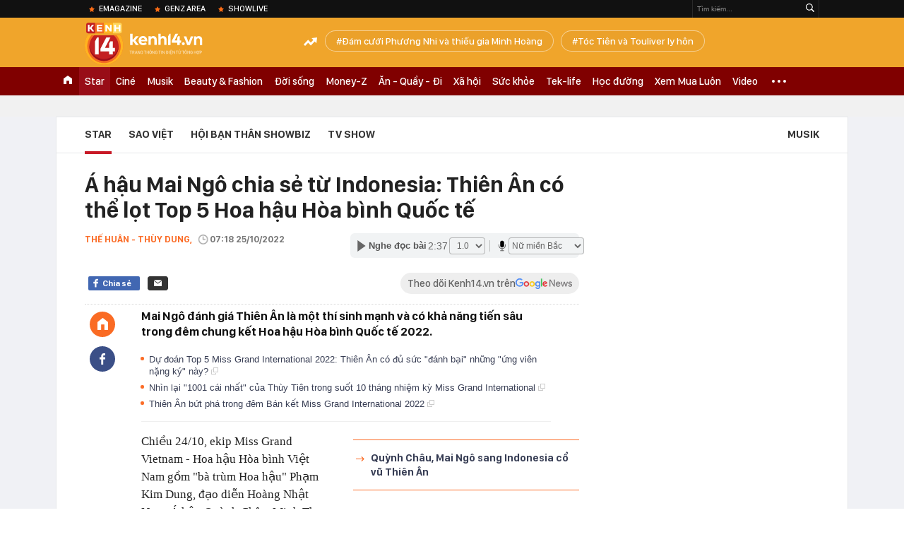

--- FILE ---
content_type: text/html; charset=utf-8
request_url: https://kenh14.vn/ajax-loadmore-bottom-detail/2151.chn
body_size: 8070
content:
<div class="clearfix nbdetail">
    <div class="kds-hot-daily clearfix" id="ulTinNoiBat_v2" data-marked-zoneid="k14_detail_tin_noi_bat">
        <h3 class="kds-title mt-40">Tin nổi bật kenh 14</h3>
        <div class="knd-wrapperv2 clearfix mt-20">
            <div id="k14_detail_tinnoibat_per"></div>
        </div>
        <div style="position: absolute; top: 0; right: -343px; z-index: 2">
            <div class="adk14-sticky-right">
                <div id="admzone35871"></div>
    <script>
        if (pageSettings.allow3rd) {
            'undefined' == typeof admicroAD.show ? admicroAD.unit.push(function () { admicroAD.show('admzone35871') }) : admicroAD.show('admzone35871');
        }
    </script>

            </div>
            <div class="ads-sponsor type-2 adm-hidden">
                <div id="admsection7"></div>
            </div>
        </div>
    </div>
    <div class="clearfix">
        <!-- Begin .kds-new-stream-wrapper -->
        <div class="knswli k14-videoUpdate">
    <div class="k14-videoUpdate-wrapper horizonVid">
        <div class="videoUpdate-left">
            <div class="content-video">
                <div class="iframe-wraper knswlic-welax">
                    <div class="VCSortableInPreviewMode" type="VideoStream" embed-type="4"
                         data-item-id="377166"
                         data-vid="kenh14cdn.com/203336854389633024/2026/1/28/230126-wc2025-pmc-master-17696058138321376372433.mov"
                         data-info="d8571b6e67edd6243d64344006d3c9b4" data-location=""
                         data-ads="true" data-displaymode="1"
                         data-thumb="https://kenh14cdn.com/thumb_w/560/203336854389633024/2026/1/28/base64-176960645626987835309.jpeg"
                         data-contentid="" data-share=""
                         data-namespace="kenh14" data-width="660px" data-height="370px">
                    </div>
                </div>
            </div>
        </div>
        <div class="videoUpdate-right knswlic-welax">
            <div class="vr-content_info">
                <div class="info-heading">
















                    <div class="ih-time" title="2026-01-29T16:10:00"
                         data-second="2026-01-29T16:10:00"></div>
                </div>
                <div class="info-content">
                    <div class="ic-top">
                        <a href="https://video.kenh14.vn/tu-chi-bay-dan-ca-den-phuong-my-chi-co-gai-mang-ca-vu-tru-co-bay-vuon-ra-ngoai-bien-gioi-viet-nam-377166.chn" title="Từ “chị Bảy dân ca” đến Phương Mỹ Chi - cô gái mang cả “vũ trụ cò bay” vươn ra ngoài biên giới Việt Nam" target="_blank"
                           class="ict-title">Từ “chị Bảy dân ca” đến Phương Mỹ Chi - cô gái mang cả “vũ trụ cò bay” vươn ra ngoài biên giới Việt Nam</a>
                        <span class="knswli-view">
                                        <svg width="17" height="10" viewBox="0 0 17 10" fill="none"
                                             xmlns="http://www.w3.org/2000/svg">
                                            <path
                                                d="M8.5 0C3.74881 0 0 4.99968 0 4.99968C0 4.99968 3.74881 10 8.5 10C12.133 10 17 4.99968 17 4.99968C17 4.99968 12.133 0 8.5 0ZM8.5 8.11459C6.83148 8.11459 5.47337 6.71722 5.47337 4.99968C5.47337 3.28213 6.83148 1.88411 8.5 1.88411C10.1685 1.88411 11.5266 3.28213 11.5266 4.99968C11.5266 6.71722 10.1685 8.11459 8.5 8.11459ZM8.5 3.18102C8.26522 3.17646 8.03192 3.22012 7.81372 3.30945C7.59553 3.39878 7.39682 3.53199 7.22922 3.70129C7.06162 3.87059 6.92849 4.07258 6.8376 4.29546C6.74672 4.51834 6.69991 4.75763 6.69991 4.99935C6.69991 5.24107 6.74672 5.48036 6.8376 5.70324C6.92849 5.92612 7.06162 6.12812 7.22922 6.29741C7.39682 6.46671 7.59553 6.59992 7.81372 6.68925C8.03192 6.77858 8.26522 6.82224 8.5 6.81768C8.96271 6.80869 9.40352 6.61316 9.72766 6.27314C10.0518 5.93311 10.2334 5.47574 10.2334 4.99935C10.2334 4.52296 10.0518 4.06559 9.72766 3.72557C9.40352 3.38554 8.96271 3.19002 8.5 3.18102Z"
                                                fill="#888888"/>
                                        </svg>
                                        <label class="need-get-view" data-key="d8571b6e67edd6243d64344006d3c9b4"
                                               rel="kenh14cdn.com/203336854389633024/2026/1/28/230126-wc2025-pmc-master-17696058138321376372433.mov">0</label></span>
                        <div class="ict-des">
                            <p class="ictd-txt">
                                <a href="https://video.kenh14.vnhttps://video.kenh14.vn/showlive.chn" target="_blank"
                                   class="ictd-link"
                                   title="ShowLive">
                                    ShowLive
                                </a>
                                · Từ một “cô bé dân ca” bước ra từ Giọng hát Việt nhí, đến một nữ nghệ sĩ trẻ mang đậm bản sắc Việt nhưng vẫn hiện diện vững vàng trong không gian âm nhạc đương đại, Phương Mỹ Chi đã đi một con đường rất xa và đầy tự hào.
                            </p>
                        </div>
                    </div>

                                        <div class="ic-bottom">
                        <span class="read-more">Xem thêm</span>
                        <a href="https://video.kenh14.vn/chi-vang-thi-thong-nguoi-ke-cau-chuyen-ban-lang-bang-ngon-ngu-cua-thoi-dai-moi-377117.chn" target="_blank" class="related-news" title="Chị Vàng Thị Thông: Người kể câu chuyện bản làng bằng ngôn ngữ của thời đại mới">
                            <span class="rn-thumb">
                                <i>
                                    <img loading="lazy" src="https://kenh14cdn.com/zoom/80_100/203336854389633024/2026/1/26/base64-17694341982481181194806.jpeg" alt="Chị Vàng Thị Thông: Người kể câu chuyện bản làng bằng ngôn ngữ của thời đại mới">
                                </i>
                                <span class="play-icn">
                                    <svg width="30" height="30" viewBox="0 0 30 30" fill="none" xmlns="http://www.w3.org/2000/svg">
                                        <path d="M15 30C6.71652 30 0 23.2835 0 15C0 6.71652 6.71652 0 15 0C23.2835 0 30 6.71652 30 15C30 23.2835 23.2835 30 15 30ZM19.8248 14.769L12.5123 9.44866C12.4722 9.41986 12.4249 9.40265 12.3757 9.39896C12.3265 9.39526 12.2772 9.4052 12.2332 9.42769C12.1893 9.45018 12.1524 9.48435 12.1266 9.52645C12.1008 9.56854 12.0871 9.61693 12.0871 9.6663V20.3002C12.0869 20.3497 12.1004 20.3982 12.1262 20.4405C12.1519 20.4827 12.1888 20.517 12.2329 20.5395C12.2769 20.5621 12.3263 20.572 12.3756 20.5682C12.425 20.5643 12.4722 20.5469 12.5123 20.5179L19.8248 15.2009C19.8593 15.1765 19.8875 15.1441 19.907 15.1065C19.9264 15.0689 19.9366 15.0272 19.9366 14.9849C19.9366 14.9426 19.9264 14.9009 19.907 14.8633C19.8875 14.8258 19.8593 14.7934 19.8248 14.769Z" fill="white" />
                                    </svg>
                                </span>
                            </span>
                            <span class="rn-info">Chị Vàng Thị Thông: Người kể câu chuyện bản làng bằng ngôn ngữ của thời đại mới</span>
                        </a>
                    </div>
                                    </div>
            </div>
        </div>
    </div>
</div>
<script>
    (runinit = window.runinit || []).push(function () {
        $('.k14-videoUpdate .k14-videoUpdate-wrapper .videoUpdate-right .vr-content_info .info-content .ic-top .ict-des .ictd-txt').trimLine(4);
        $('.k14-videoUpdate .k14-videoUpdate-wrapper .videoUpdate-right .vr-content_info .info-heading .ih-time').timeago();
    });
</script>
        <div class="kds-new-stream-wrapper listpopup">
            <div class="kds-title mb-0">Đọc thêm</div>
            <div id="aiservice-readmore" data-callback="callbackInitDetail"></div>
            <div class="knswli dark dbl clearfix" id="liDungBoLo" data-cd-key="highestviewnews:zoneid2151hour48">
    <div class="knswli-object-wrapper " data-marked-zoneid ="k14_dung_bo_lo">
        <h3 class="knswli-object-title"><span class="sprite icon"></span> Đừng bỏ lỡ</h3>
        <div class="knswli-object-content" id="dbl">
            <div class="knswli-object-list swiper-wrapper">
                                                            <div class="koli swiper-slide">
                            <a href="/canh-tuong-kinh-hoang-tai-nha-cap-doi-hanh-phuc-nhat-showbiz-da-boc-tran-hon-nhan-gia-tao-215260128080207335.chn" class="koli-ava show-popup visit-popup knswa_border inited-timeline-popup" newsid="215260128080207335"
                               newstype="0" title="Cảnh tượng kinh hoàng tại nhà cặp đôi hạnh phúc nhất showbiz đã bóc trần hôn nhân giả tạo" data-box="no-react" data-popup-url="/canh-tuong-kinh-hoang-tai-nha-cap-doi-hanh-phuc-nhat-showbiz-da-boc-tran-hon-nhan-gia-tao-215260128080207335.chn">
                                <img loading="lazy" width="100%" height="100%" src="https://kenh14cdn.com/zoom/260_161/203336854389633024/2026/1/28/ava1-1769562167994322441081-0-0-394-630-crop-1769562175459287991094.jpg" alt="Cảnh tượng kinh hoàng tại nhà cặp đôi hạnh phúc nhất showbiz đã bóc trần hôn nhân giả tạo" srcset="https://kenh14cdn.com/zoom/260_161/203336854389633024/2026/1/28/ava1-1769562167994322441081-0-0-394-630-crop-1769562175459287991094.jpg 1x,https://kenh14cdn.com/zoom/520_322/203336854389633024/2026/1/28/ava1-1769562167994322441081-0-0-394-630-crop-1769562175459287991094.jpg 2x">
                                </a>
                            <h4 class="koli-title">
                                <a href="/canh-tuong-kinh-hoang-tai-nha-cap-doi-hanh-phuc-nhat-showbiz-da-boc-tran-hon-nhan-gia-tao-215260128080207335.chn" title="Cảnh tượng kinh hoàng tại nhà cặp đôi hạnh phúc nhất showbiz đã bóc trần hôn nhân giả tạo" data-popup-url="/canh-tuong-kinh-hoang-tai-nha-cap-doi-hanh-phuc-nhat-showbiz-da-boc-tran-hon-nhan-gia-tao-215260128080207335.chn" class="show-popup visit-popup">
                                    Cảnh tượng kinh hoàng tại nhà cặp đôi hạnh phúc nhất showbiz đã bóc trần hôn nhân giả tạo
                                </a>
                            </h4>
                        </div>
                                            <div class="koli swiper-slide">
                            <a href="/cang-nam-em-va-nam-anh-cai-nhau-du-doi-livestream-ban-hang-phai-tat-dot-ngot-21526012907250838.chn" class="koli-ava show-popup visit-popup knswa_border inited-timeline-popup" newsid="21526012907250838"
                               newstype="0" title="Căng: Nam Em và Nam Anh cãi nhau dữ dội, livestream bán hàng phải tắt đột ngột" data-box="no-react" data-popup-url="/cang-nam-em-va-nam-anh-cai-nhau-du-doi-livestream-ban-hang-phai-tat-dot-ngot-21526012907250838.chn">
                                <video autoplay="true" muted loop playsinline
               class="lozad-video"
               poster="https://kenh14cdn.com/zoom/260_161/203336854389633024/2026/1/29/thiet-ke-chua-co-ten-17696431861361618287261-1769646168192-17696461684022050215105.gif.png" alt="Căng: Nam Em và Nam Anh cãi nhau dữ dội, livestream bán hàng phải tắt đột ngột"
               data-src="https://kenh14cdn.com/203336854389633024/2026/1/29/thiet-ke-chua-co-ten-17696431861361618287261-1769646168192-17696461684022050215105.gif.mp4"
               type="video/mp4">
        </video>
                                </a>
                            <h4 class="koli-title">
                                <a href="/cang-nam-em-va-nam-anh-cai-nhau-du-doi-livestream-ban-hang-phai-tat-dot-ngot-21526012907250838.chn" title="Căng: Nam Em và Nam Anh cãi nhau dữ dội, livestream bán hàng phải tắt đột ngột" data-popup-url="/cang-nam-em-va-nam-anh-cai-nhau-du-doi-livestream-ban-hang-phai-tat-dot-ngot-21526012907250838.chn" class="show-popup visit-popup">
                                    Căng: Nam Em và Nam Anh cãi nhau dữ dội, livestream bán hàng phải tắt đột ngột
                                </a>
                            </h4>
                        </div>
                                            <div class="koli swiper-slide">
                            <a href="/nu-ca-si-dot-ngot-qua-doi-o-tuoi-27-215260128163350228.chn" class="koli-ava show-popup visit-popup knswa_border inited-timeline-popup" newsid="215260128163350228"
                               newstype="0" title="Nữ ca sĩ đột ngột qua đời ở tuổi 27" data-box="no-react" data-popup-url="/nu-ca-si-dot-ngot-qua-doi-o-tuoi-27-215260128163350228.chn">
                                <img loading="lazy" width="100%" height="100%" src="https://kenh14cdn.com/zoom/260_161/203336854389633024/2026/1/28/mo-1-176959267089422553609-208-0-808-960-crop-17695926943611347743692.jpg" alt="Nữ ca sĩ đột ngột qua đời ở tuổi 27" srcset="https://kenh14cdn.com/zoom/260_161/203336854389633024/2026/1/28/mo-1-176959267089422553609-208-0-808-960-crop-17695926943611347743692.jpg 1x,https://kenh14cdn.com/zoom/520_322/203336854389633024/2026/1/28/mo-1-176959267089422553609-208-0-808-960-crop-17695926943611347743692.jpg 2x">
                                </a>
                            <h4 class="koli-title">
                                <a href="/nu-ca-si-dot-ngot-qua-doi-o-tuoi-27-215260128163350228.chn" title="Nữ ca sĩ đột ngột qua đời ở tuổi 27" data-popup-url="/nu-ca-si-dot-ngot-qua-doi-o-tuoi-27-215260128163350228.chn" class="show-popup visit-popup">
                                    Nữ ca sĩ đột ngột qua đời ở tuổi 27
                                </a>
                            </h4>
                        </div>
                                            <div class="koli swiper-slide">
                            <a href="/tin-mat-showbiz-anh-sep-va-nang-tho-gen-z-ran-nut-chien-tranh-lanh-gan-nua-thang-qua-215260128165028864.chn" class="koli-ava show-popup visit-popup knswa_border inited-timeline-popup" newsid="215260128165028864"
                               newstype="0" title="Tin mật showbiz: &quot;Anh sếp&quot; và nàng thơ gen Z rạn nứt, chiến tranh lạnh gần nửa tháng qua?" data-box="no-react" data-popup-url="/tin-mat-showbiz-anh-sep-va-nang-tho-gen-z-ran-nut-chien-tranh-lanh-gan-nua-thang-qua-215260128165028864.chn">
                                <img loading="lazy" width="100%" height="100%" src="https://kenh14cdn.com/zoom/260_161/203336854389633024/2026/1/28/002xfx7wgy1hrmy8sqdh5j62b32zbu0y02-1769593690490994876235-755-0-2005-2000-crop-1769593696022284453822.jpg" alt="Tin mật showbiz: &quot;Anh sếp&quot; và nàng thơ gen Z rạn nứt, chiến tranh lạnh gần nửa tháng qua?" srcset="https://kenh14cdn.com/zoom/260_161/203336854389633024/2026/1/28/002xfx7wgy1hrmy8sqdh5j62b32zbu0y02-1769593690490994876235-755-0-2005-2000-crop-1769593696022284453822.jpg 1x,https://kenh14cdn.com/zoom/520_322/203336854389633024/2026/1/28/002xfx7wgy1hrmy8sqdh5j62b32zbu0y02-1769593690490994876235-755-0-2005-2000-crop-1769593696022284453822.jpg 2x">
                                </a>
                            <h4 class="koli-title">
                                <a href="/tin-mat-showbiz-anh-sep-va-nang-tho-gen-z-ran-nut-chien-tranh-lanh-gan-nua-thang-qua-215260128165028864.chn" title="Tin mật showbiz: &quot;Anh sếp&quot; và nàng thơ gen Z rạn nứt, chiến tranh lạnh gần nửa tháng qua?" data-popup-url="/tin-mat-showbiz-anh-sep-va-nang-tho-gen-z-ran-nut-chien-tranh-lanh-gan-nua-thang-qua-215260128165028864.chn" class="show-popup visit-popup">
                                    Tin mật showbiz: &quot;Anh sếp&quot; và nàng thơ gen Z rạn nứt, chiến tranh lạnh gần nửa tháng qua?
                                </a>
                            </h4>
                        </div>
                                            <div class="koli swiper-slide">
                            <a href="/lo-anh-hen-ho-cua-soobin-215260128093817733.chn" class="koli-ava show-popup visit-popup knswa_border inited-timeline-popup" newsid="215260128093817733"
                               newstype="0" title="Lộ ảnh hẹn hò của Soobin" data-box="no-react" data-popup-url="/lo-anh-hen-ho-cua-soobin-215260128093817733.chn">
                                <video autoplay="true" muted loop playsinline
               class="lozad-video"
               poster="https://kenh14cdn.com/zoom/260_161/203336854389633024/2026/1/28/avatar1769567627428-17695676282521161913640-0-0-299-478-crop-1769567764034871981159.gif.png" alt="Lộ ảnh hẹn hò của Soobin"
               data-src="https://kenh14cdn.com/203336854389633024/2026/1/28/avatar1769567627428-17695676282521161913640-0-0-299-478-crop-1769567764034871981159.gif.mp4"
               type="video/mp4">
        </video>
                                </a>
                            <h4 class="koli-title">
                                <a href="/lo-anh-hen-ho-cua-soobin-215260128093817733.chn" title="Lộ ảnh hẹn hò của Soobin" data-popup-url="/lo-anh-hen-ho-cua-soobin-215260128093817733.chn" class="show-popup visit-popup">
                                    Lộ ảnh hẹn hò của Soobin
                                </a>
                            </h4>
                        </div>
                                            <div class="koli swiper-slide">
                            <a href="/ai-hai-midu-ra-nong-noi-nay-215260128085118534.chn" class="koli-ava show-popup visit-popup knswa_border inited-timeline-popup" newsid="215260128085118534"
                               newstype="0" title="Ai hại Midu ra nông nỗi này?" data-box="no-react" data-popup-url="/ai-hai-midu-ra-nong-noi-nay-215260128085118534.chn">
                                <video autoplay="true" muted loop playsinline
               class="lozad-video"
               poster="https://kenh14cdn.com/zoom/260_161/203336854389633024/2026/1/28/thiet-ke-chua-co-ten-2-17695603428391295023448-1769564915245-17695649155251762566620-0-0-188-300-crop-1769565042306667045754.gif.png" alt="Ai hại Midu ra nông nỗi này?"
               data-src="https://kenh14cdn.com/203336854389633024/2026/1/28/thiet-ke-chua-co-ten-2-17695603428391295023448-1769564915245-17695649155251762566620-0-0-188-300-crop-1769565042306667045754.gif.mp4"
               type="video/mp4">
        </video>
                                </a>
                            <h4 class="koli-title">
                                <a href="/ai-hai-midu-ra-nong-noi-nay-215260128085118534.chn" title="Ai hại Midu ra nông nỗi này?" data-popup-url="/ai-hai-midu-ra-nong-noi-nay-215260128085118534.chn" class="show-popup visit-popup">
                                    Ai hại Midu ra nông nỗi này?
                                </a>
                            </h4>
                        </div>
                                            <div class="koli swiper-slide">
                            <a href="/cat-song-triet-de-sao-nam-2-ngay-1-dem-215260129124734717.chn" class="koli-ava show-popup visit-popup knswa_border inited-timeline-popup" newsid="215260129124734717"
                               newstype="0" title="Cắt sóng triệt để sao nam 2 Ngày 1 Đêm" data-box="no-react" data-popup-url="/cat-song-triet-de-sao-nam-2-ngay-1-dem-215260129124734717.chn">
                                <video autoplay="true" muted loop playsinline
               class="lozad-video"
               poster="https://kenh14cdn.com/zoom/260_161/203336854389633024/2026/1/29/sn-1769665483663126530150-16-0-352-538-crop-17696654983811597518656.gif.png" alt="Cắt sóng triệt để sao nam 2 Ngày 1 Đêm"
               data-src="https://kenh14cdn.com/203336854389633024/2026/1/29/sn-1769665483663126530150-16-0-352-538-crop-17696654983811597518656.gif.mp4"
               type="video/mp4">
        </video>
                                </a>
                            <h4 class="koli-title">
                                <a href="/cat-song-triet-de-sao-nam-2-ngay-1-dem-215260129124734717.chn" title="Cắt sóng triệt để sao nam 2 Ngày 1 Đêm" data-popup-url="/cat-song-triet-de-sao-nam-2-ngay-1-dem-215260129124734717.chn" class="show-popup visit-popup">
                                    Cắt sóng triệt để sao nam 2 Ngày 1 Đêm
                                </a>
                            </h4>
                        </div>
                                            <div class="koli swiper-slide">
                            <a href="/toc-tien-len-tieng-nong-chung-toi-con-kha-nhieu-van-de-can-duoc-giai-quyet-215260129172519709.chn" class="koli-ava show-popup visit-popup knswa_border inited-timeline-popup" newsid="215260129172519709"
                               newstype="0" title="Tóc Tiên lên tiếng nóng: &quot;Chúng tôi còn khá nhiều vấn đề cần được giải quyết&quot;" data-box="no-react" data-popup-url="/toc-tien-len-tieng-nong-chung-toi-con-kha-nhieu-van-de-can-duoc-giai-quyet-215260129172519709.chn">
                                <img loading="lazy" width="100%" height="100%" src="https://kenh14cdn.com/zoom/260_161/203336854389633024/2026/1/29/avatar1769682202945-17696822035171321754546.jpg" alt="Tóc Tiên lên tiếng nóng: &quot;Chúng tôi còn khá nhiều vấn đề cần được giải quyết&quot;" srcset="https://kenh14cdn.com/zoom/260_161/203336854389633024/2026/1/29/avatar1769682202945-17696822035171321754546.jpg 1x,https://kenh14cdn.com/zoom/520_322/203336854389633024/2026/1/29/avatar1769682202945-17696822035171321754546.jpg 2x">
                                </a>
                            <h4 class="koli-title">
                                <a href="/toc-tien-len-tieng-nong-chung-toi-con-kha-nhieu-van-de-can-duoc-giai-quyet-215260129172519709.chn" title="Tóc Tiên lên tiếng nóng: &quot;Chúng tôi còn khá nhiều vấn đề cần được giải quyết&quot;" data-popup-url="/toc-tien-len-tieng-nong-chung-toi-con-kha-nhieu-van-de-can-duoc-giai-quyet-215260129172519709.chn" class="show-popup visit-popup">
                                    Tóc Tiên lên tiếng nóng: &quot;Chúng tôi còn khá nhiều vấn đề cần được giải quyết&quot;
                                </a>
                            </h4>
                        </div>
                                            <div class="koli swiper-slide">
                            <a href="/khong-phai-1-co-den-2-cap-chi-em-cuc-pham-showbiz-da-toang-ngay-dau-nam-2026-215260128133850719.chn" class="koli-ava show-popup visit-popup knswa_border inited-timeline-popup" newsid="215260128133850719"
                               newstype="0" title="Không phải 1, có đến 2 cặp chị - em cực phẩm showbiz đã &quot;toang&quot; ngay đầu năm 2026" data-box="no-react" data-popup-url="/khong-phai-1-co-den-2-cap-chi-em-cuc-pham-showbiz-da-toang-ngay-dau-nam-2026-215260128133850719.chn">
                                <video autoplay="true" muted loop playsinline
               class="lozad-video"
               poster="https://kenh14cdn.com/zoom/260_161/203336854389633024/2026/1/28/ezgif-8be04f28d775785c-1769582165547375016896.gif.png" alt="Không phải 1, có đến 2 cặp chị - em cực phẩm showbiz đã &quot;toang&quot; ngay đầu năm 2026"
               data-src="https://kenh14cdn.com/203336854389633024/2026/1/28/ezgif-8be04f28d775785c-1769582165547375016896.gif.mp4"
               type="video/mp4">
        </video>
                                </a>
                            <h4 class="koli-title">
                                <a href="/khong-phai-1-co-den-2-cap-chi-em-cuc-pham-showbiz-da-toang-ngay-dau-nam-2026-215260128133850719.chn" title="Không phải 1, có đến 2 cặp chị - em cực phẩm showbiz đã &quot;toang&quot; ngay đầu năm 2026" data-popup-url="/khong-phai-1-co-den-2-cap-chi-em-cuc-pham-showbiz-da-toang-ngay-dau-nam-2026-215260128133850719.chn" class="show-popup visit-popup">
                                    Không phải 1, có đến 2 cặp chị - em cực phẩm showbiz đã &quot;toang&quot; ngay đầu năm 2026
                                </a>
                            </h4>
                        </div>
                                            <div class="koli swiper-slide">
                            <a href="/my-nhan-khien-2-dai-gia-pha-san-tieu-vat-100-trieu-moi-thang-do-khong-mac-lai-lan-2-the-phai-khong-han-muc-215260128194956493.chn" class="koli-ava show-popup visit-popup knswa_border inited-timeline-popup" newsid="215260128194956493"
                               newstype="0" title="Mỹ nhân khiến 2 đại gia phá sản: Tiêu vặt 100 triệu mỗi tháng, đồ không mặc lại lần 2, thẻ phải không hạn mức!" data-box="no-react" data-popup-url="/my-nhan-khien-2-dai-gia-pha-san-tieu-vat-100-trieu-moi-thang-do-khong-mac-lai-lan-2-the-phai-khong-han-muc-215260128194956493.chn">
                                <img loading="lazy" width="100%" height="100%" src="https://kenh14cdn.com/zoom/260_161/203336854389633024/2026/1/28/1492849704-149284758114697-chuon-1769592969305222354191-44-0-357-500-crop-17696044413411169239496.jpg" alt="Mỹ nhân khiến 2 đại gia phá sản: Tiêu vặt 100 triệu mỗi tháng, đồ không mặc lại lần 2, thẻ phải không hạn mức!" srcset="https://kenh14cdn.com/zoom/260_161/203336854389633024/2026/1/28/1492849704-149284758114697-chuon-1769592969305222354191-44-0-357-500-crop-17696044413411169239496.jpg 1x,https://kenh14cdn.com/zoom/520_322/203336854389633024/2026/1/28/1492849704-149284758114697-chuon-1769592969305222354191-44-0-357-500-crop-17696044413411169239496.jpg 2x">
                                </a>
                            <h4 class="koli-title">
                                <a href="/my-nhan-khien-2-dai-gia-pha-san-tieu-vat-100-trieu-moi-thang-do-khong-mac-lai-lan-2-the-phai-khong-han-muc-215260128194956493.chn" title="Mỹ nhân khiến 2 đại gia phá sản: Tiêu vặt 100 triệu mỗi tháng, đồ không mặc lại lần 2, thẻ phải không hạn mức!" data-popup-url="/my-nhan-khien-2-dai-gia-pha-san-tieu-vat-100-trieu-moi-thang-do-khong-mac-lai-lan-2-the-phai-khong-han-muc-215260128194956493.chn" class="show-popup visit-popup">
                                    Mỹ nhân khiến 2 đại gia phá sản: Tiêu vặt 100 triệu mỗi tháng, đồ không mặc lại lần 2, thẻ phải không hạn mức!
                                </a>
                            </h4>
                        </div>
                                                </div>
            <div class="swiper-pagination"></div>
            <div class="swiper-button-next"></div>
            <div class="swiper-button-prev"></div>
        </div>

    </div>
</div>
            <div class="knswli dark video clearfix" id="liVideo1" data-marked-zoneid="k14_category_video">
    <div class="knswli-object-wrapper-2">
        <div class="w1040 knswli-video-wrapper clearfix" style="width:100% !important">
            <div id="adm_list_player_box" style="">
            </div>

        </div>
    </div>

    <div style="position: absolute;top: 170px;right: -340px;display: block;">
        <div id="admzone35896"></div>
        <script>admicroAD.unit.push(function () {
                admicroAD.show('admzone35896')
            });  </script>
    </div>
</div>
            <li class='knswli light trend clearfix' id='liNewsMostView' data-marked-zoneid='k14_detail_dang_duoc_quan_tam'
        data-cd-key="highestviewnews:zoneid0hour24">
        <div class='knswli-object-wrapper swiper-container'>
            <h3 class='knswli-object-title'>
                <span class='sprite icon'></span>
                Đang được quan tâm
            </h3>
            <div class='knswli-object-content'>
                <ul class='knswli-object-list swiper-wrapper'>
                                            <li class='koli swiper-slide'>
                            <a data-popup-url="/me-cho-con-tren-o-to-nhung-quen-khong-dua-den-nha-tre-5-gio-chieu-moi-nho-ra-va-cai-ket-muon-mang-215260129114325061.chn"
                               data-box="no-react"
                               href='/me-cho-con-tren-o-to-nhung-quen-khong-dua-den-nha-tre-5-gio-chieu-moi-nho-ra-va-cai-ket-muon-mang-215260129114325061.chn'
                               class='koli-ava show-popup visit-popup knswa_border'
                               newsid='215260129114325061'
                               title='Mẹ chở con trên ô tô nhưng quên không đưa đến nhà trẻ, 5 giờ chiều mới nhớ ra và cái kết muộn màng'>
                                <img loading='lazy'
                                     src='https://kenh14cdn.com/zoom/260_163/203336854389633024/2026/1/29/avatar1769661748956-1769661749545305791233.png'
                                     alt='Mẹ chở con trên ô tô nhưng quên không đưa đến nhà trẻ, 5 giờ chiều mới nhớ ra và cái kết muộn màng'>









                            </a>
                            <h4 class='koli-title'>
                                <a class="show-popup visit-popup"
                                   data-popup-url="/me-cho-con-tren-o-to-nhung-quen-khong-dua-den-nha-tre-5-gio-chieu-moi-nho-ra-va-cai-ket-muon-mang-215260129114325061.chn"
                                   data-box="no-react"
                                   href='/me-cho-con-tren-o-to-nhung-quen-khong-dua-den-nha-tre-5-gio-chieu-moi-nho-ra-va-cai-ket-muon-mang-215260129114325061.chn'
                                   title='Mẹ chở con trên ô tô nhưng quên không đưa đến nhà trẻ, 5 giờ chiều mới nhớ ra và cái kết muộn màng'>
                                    Mẹ chở con trên ô tô nhưng quên không đưa đến nhà trẻ, 5 giờ chiều mới nhớ ra và cái kết muộn màng
                                </a>
                            </h4>
                        </li>
                                            <li class='koli swiper-slide'>
                            <a data-popup-url="/toi-29-1-gia-vang-mieng-sjc-dao-chieu-giam-rat-nhanh-215260129211137497.chn"
                               data-box="no-react"
                               href='/toi-29-1-gia-vang-mieng-sjc-dao-chieu-giam-rat-nhanh-215260129211137497.chn'
                               class='koli-ava show-popup visit-popup knswa_border'
                               newsid='215260129211137497'
                               title='Tối 29-1, giá vàng miếng SJC đảo chiều, giảm rất nhanh'>
                                <img loading='lazy'
                                     src='https://kenh14cdn.com/zoom/260_163/203336854389633024/2026/1/29/vang-21-11-1-17636907202051976599046-1769695781882-17696957821501838163317-124-0-924-1280-crop-1769695828136650732519.jpg'
                                     alt='Tối 29-1, giá vàng miếng SJC đảo chiều, giảm rất nhanh'>









                            </a>
                            <h4 class='koli-title'>
                                <a class="show-popup visit-popup"
                                   data-popup-url="/toi-29-1-gia-vang-mieng-sjc-dao-chieu-giam-rat-nhanh-215260129211137497.chn"
                                   data-box="no-react"
                                   href='/toi-29-1-gia-vang-mieng-sjc-dao-chieu-giam-rat-nhanh-215260129211137497.chn'
                                   title='Tối 29-1, giá vàng miếng SJC đảo chiều, giảm rất nhanh'>
                                    Tối 29-1, giá vàng miếng SJC đảo chiều, giảm rất nhanh
                                </a>
                            </h4>
                        </li>
                                            <li class='koli swiper-slide'>
                            <a data-popup-url="/cat-song-triet-de-sao-nam-2-ngay-1-dem-215260129124734717.chn"
                               data-box="no-react"
                               href='/cat-song-triet-de-sao-nam-2-ngay-1-dem-215260129124734717.chn'
                               class='koli-ava show-popup visit-popup knswa_border'
                               newsid='215260129124734717'
                               title='Cắt sóng triệt để sao nam 2 Ngày 1 Đêm'>
                                <img loading='lazy'
                                     src='https://kenh14cdn.com/zoom/260_163/203336854389633024/2026/1/29/sn-1769665483663126530150-16-0-352-538-crop-17696654983811597518656.gif'
                                     alt='Cắt sóng triệt để sao nam 2 Ngày 1 Đêm'>









                            </a>
                            <h4 class='koli-title'>
                                <a class="show-popup visit-popup"
                                   data-popup-url="/cat-song-triet-de-sao-nam-2-ngay-1-dem-215260129124734717.chn"
                                   data-box="no-react"
                                   href='/cat-song-triet-de-sao-nam-2-ngay-1-dem-215260129124734717.chn'
                                   title='Cắt sóng triệt để sao nam 2 Ngày 1 Đêm'>
                                    Cắt sóng triệt để sao nam 2 Ngày 1 Đêm
                                </a>
                            </h4>
                        </li>
                                            <li class='koli swiper-slide'>
                            <a data-popup-url="/canh-tuong-kho-tin-tren-pho-tran-nhan-tong-vi-sao-nguoi-dan-ha-noi-kien-nhan-xep-hang-dai-suot-nhieu-gio-dong-ho-21526012914494393.chn"
                               data-box="no-react"
                               href='/canh-tuong-kho-tin-tren-pho-tran-nhan-tong-vi-sao-nguoi-dan-ha-noi-kien-nhan-xep-hang-dai-suot-nhieu-gio-dong-ho-21526012914494393.chn'
                               class='koli-ava show-popup visit-popup knswa_border'
                               newsid='21526012914494393'
                               title='Cảnh tượng khó tin trên phố Trần Nhân Tông: Vì sao người dân Hà Nội kiên nhẫn xếp hàng dài suốt nhiều giờ đồng hồ?'>
                                <img loading='lazy'
                                     src='https://kenh14cdn.com/zoom/260_163/203336854389633024/2026/1/29/avatar1769672871609-1769672871810714035994.jpg'
                                     alt='Cảnh tượng khó tin trên phố Trần Nhân Tông: Vì sao người dân Hà Nội kiên nhẫn xếp hàng dài suốt nhiều giờ đồng hồ?'>









                            </a>
                            <h4 class='koli-title'>
                                <a class="show-popup visit-popup"
                                   data-popup-url="/canh-tuong-kho-tin-tren-pho-tran-nhan-tong-vi-sao-nguoi-dan-ha-noi-kien-nhan-xep-hang-dai-suot-nhieu-gio-dong-ho-21526012914494393.chn"
                                   data-box="no-react"
                                   href='/canh-tuong-kho-tin-tren-pho-tran-nhan-tong-vi-sao-nguoi-dan-ha-noi-kien-nhan-xep-hang-dai-suot-nhieu-gio-dong-ho-21526012914494393.chn'
                                   title='Cảnh tượng khó tin trên phố Trần Nhân Tông: Vì sao người dân Hà Nội kiên nhẫn xếp hàng dài suốt nhiều giờ đồng hồ?'>
                                    Cảnh tượng khó tin trên phố Trần Nhân Tông: Vì sao người dân Hà Nội kiên nhẫn xếp hàng dài suốt nhiều giờ đồng hồ?
                                </a>
                            </h4>
                        </li>
                                            <li class='koli swiper-slide'>
                            <a data-popup-url="/toc-tien-len-tieng-nong-chung-toi-con-kha-nhieu-van-de-can-duoc-giai-quyet-215260129172519709.chn"
                               data-box="no-react"
                               href='/toc-tien-len-tieng-nong-chung-toi-con-kha-nhieu-van-de-can-duoc-giai-quyet-215260129172519709.chn'
                               class='koli-ava show-popup visit-popup knswa_border'
                               newsid='215260129172519709'
                               title='Tóc Tiên lên tiếng nóng: &quot;Chúng tôi còn khá nhiều vấn đề cần được giải quyết&quot;'>
                                <img loading='lazy'
                                     src='https://kenh14cdn.com/zoom/260_163/203336854389633024/2026/1/29/avatar1769682202945-17696822035171321754546.jpg'
                                     alt='Tóc Tiên lên tiếng nóng: &quot;Chúng tôi còn khá nhiều vấn đề cần được giải quyết&quot;'>









                            </a>
                            <h4 class='koli-title'>
                                <a class="show-popup visit-popup"
                                   data-popup-url="/toc-tien-len-tieng-nong-chung-toi-con-kha-nhieu-van-de-can-duoc-giai-quyet-215260129172519709.chn"
                                   data-box="no-react"
                                   href='/toc-tien-len-tieng-nong-chung-toi-con-kha-nhieu-van-de-can-duoc-giai-quyet-215260129172519709.chn'
                                   title='Tóc Tiên lên tiếng nóng: &quot;Chúng tôi còn khá nhiều vấn đề cần được giải quyết&quot;'>
                                    Tóc Tiên lên tiếng nóng: &quot;Chúng tôi còn khá nhiều vấn đề cần được giải quyết&quot;
                                </a>
                            </h4>
                        </li>
                                    </ul>
                <div class='swiper-pagination'></div>
                <!-- Add Arrows -->
                <div class='swiper-button-next'></div>
                <div class='swiper-button-prev'></div>
            </div>
        </div>
    </li>
        </div>

        <script type="text/javascript">
            //load tin noi bat per - Start
            (runinit = window.runinit || []).push(function () {
                loadJsAsync('https://js.aiservice.vn/rec/k14_detail_tinnoibat_per.js', callbackEr = function () {
                    new Image().src = 'https://formalhood.com/ev_anlz?dmn=' + encodeURIComponent(document.location.href) + '&bxid=643&iti=cbweb&elbl=k14_detail_tinnoibat_per.js&eval=404&ecat=monitorRecommend&eact=error&dmi=7&ui=' + cf_uidT + '&dg=' + getDguid();
                });
            });

            //load tin noi bat per - End

            if (!isLightHouse) {
                $('.welax').hide();
                (runinit = window.runinit || []).push(function () {
                    loadJsAsync('https://media1.admicro.vn/core/log_recommend.js', function () {
                    });
                    loadJsAsync('https://kenh14cdn.com/web_js/detail-stream-adm-05102022v1.min.js', function () {
                        InitTinNoiBat();
                        setTimeout(function (parameters) {
                            InitVideo(); //video
                        }, 2000);

                        InitDungBoLo();//dung bo lo
                        InitXemNhieuNhat(); //dang duoc quan tam
                        InitWeLax();
                        relatedNews.initTimelinePoppup('#ulTinNoiBat_v2');
                        relatedNews.initTimelinePoppup('#k14-detail-stream');
                    });

                    loadJsAsync('https://js.aiservice.vn/rec/kenh14-readmore.js');
                });
            }

            function callbackInitDetail() {
                console.log('callbackInitDetail');
                $('#aiservice-readmore #LoadNewsTimelineDetail .knswli').eq(14).after($('#liNewsMostView'));
                $('#aiservice-readmore #LoadNewsTimelineDetail .knswli').eq(10).before($('#liVideo1'));
                $('#aiservice-readmore #LoadNewsTimelineDetail .knswli').eq(5).before($('#liDungBoLo'));
            }

            $video_elements_in = $('.lozad-video');
            var videoObserver = lozad('.lozad-video', {
                threshold: 0.1,
                loaded: function (el) {
                }
            });
            videoObserver.observe();
        </script>
        <!-- End .kds-new-stream-wrapper -->
    </div>
</div>
<!--u: 30/01/2026 08:42:40 -->

--- FILE ---
content_type: application/javascript
request_url: https://kenh14cdn.com/web_js/videoInContent-20180315v1.min.js
body_size: 1863
content:
var videoInContent={isFullscreen:false,scrolling:false,admPlayProgressing:null,currentPlayingVideo:null,playedVideoIds:[],players:[],init:function(a){if(detectmob()){return}(function(){var i=jQuery.event.special,n="D"+(+new Date()),m="D"+(+new Date()+1);i.scrollstart={setup:function(){var p,o=function(s){var q=this,r=arguments;if(p){clearTimeout(p)}else{s.type="scrollstart";jQuery.event.handle.apply(q,r)}p=setTimeout(function(){p=null},i.scrollstop.latency)};jQuery(this).bind("scroll",o).data(n,o)},teardown:function(){jQuery(this).unbind("scroll",jQuery(this).data(n))}};i.scrollstop={latency:500,setup:function(){var p,o=function(s){var q=this,r=arguments;if(p){clearTimeout(p)}p=setTimeout(function(){p=null;s.type="scrollstop";jQuery.event.handle.apply(q,r)},i.scrollstop.latency)};jQuery(this).bind("scroll",o).data(m,o)},teardown:function(){jQuery(this).unbind("scroll",jQuery(this).data(m))}}})();var f=this;var c="webkitfullscreenchange mozfullscreenchange fullscreenchange MSFullscreenChange";$(document).on(c,function(){f.changeIsFullscreen()});var j=[];var b=$(window);var l=b.height();var g=$(a).find('iframe[src*="vcplayer.vcmedia.vn"][playType=0], iframe[src*="123.31.11.105"][playType=0], iframe[src*="vcplayer.mediacdn.vn"][playType=0]');function d(m){const i={};i.iframe=$(m);i.wrap=$(m).parents(".VCSortableInPreviewMode");i.timer=false;i.loaded=false;i.progressing=false;return i}for(var e=g.length-1;e>=0;e--){var k=g[e];var h=$(k).attr("id");f.players[h]=d(k)}b.on("scroll",function(){f.scrolling=true;g.each(function(o,r){var n=$(this);var s=b.scrollTop();var m=(s+l);var q=n.outerHeight();var p=n.offset().top;var i=(p+q);if(s>p||m<i){f.stopVideo(n)}})});b.on("scrollstop",function(){f.scrolling=false;if(f.admPlayProgressing!=null){var q=f.admPlayProgressing.find('iframe[src*="vcplayer.vcmedia.vn"][playType=0], iframe[src*="123.31.11.105"][playType=0], iframe[src*="vcplayer.mediacdn.vn"][playType=0]');var i=q.attr("id")}g.each(function(u,x){var t=$(this);var y=b.scrollTop();var s=(y+l);var w=t.outerHeight();var v=t.offset().top;var r=(v+w);if(y<v&&s>r){j.push(t)}else{f.stopVideo(t)}});if(j.length>0){var o=undefined;if(j.length>=2){if(f.admPlayProgressing!=null){var p=f.admPlayProgressing.find('iframe[src*="vcplayer.vcmedia.vn"][playType=0], iframe[src*="123.31.11.105"][playType=0], iframe[src*="vcplayer.mediacdn.vn"][playType=0]');if(j[0].is(f.currentPlayingVideo)||j[1].is(f.currentPlayingVideo)||j[0].is(p)||j[1].is(p)){if(f.currentPlayingVideo==undefined||f.currentPlayingVideo==null){o=p}else{o=f.currentPlayingVideo}}else{o=j[0];f.stopVideo(j[1])}}else{if(j[0].is(f.currentPlayingVideo)||j[1].is(f.currentPlayingVideo)){o=f.currentPlayingVideo}else{o=j[0];f.stopVideo(j[1])}}}else{o=j[0]}var m=o.parents(".VCSortableInPreviewMode");var n=o.attr("id");if(f.playedVideoIds.indexOf(n)<0){f.admPlayProgress(m)}else{if($.inArray("#"+n,readyVideoIds)>=0){f.playVideo(o)}}}j.length=0})},playVideo:function(c){var e=this;if((e.currentPlayingVideo!=null&&e.currentPlayingVideo.is(c))){return}var d=$(c);var b=d.attr("id");d.parents(".VCSortableInPreviewMode").find(".pause-vd-notify").hide();var g=document.getElementById(b);if(g){var a=d.parents(".VCSortableInPreviewMode");e.hideWrapLoading(a);var f={action:"request",method:"play"};if(g.contentWindow){g.contentWindow.postMessage(f,"*")}e.players[b].progressing=false;e.currentPlayingVideo=c;if(e.playedVideoIds.indexOf(b)<0){e.playedVideoIds.push(b)}}},stopVideo:function(c){var e=this;var d=$(c);var b=d.attr("id");var a=d.parents(".VCSortableInPreviewMode");if(e.players[b]==undefined){return}e.players[b].progressing=false;if(e.playedVideoIds.indexOf(b)<0){clearInterval(e.players[b].timer);e.resetWrapLoading(a);return}var g=document.getElementById(b);if(g){var f={action:"request",method:"pause"};if(g.contentWindow){g.contentWindow.postMessage(f,"*")}if(c.is(e.currentPlayingVideo)){e.currentPlayingVideo=null}d.parents(".VCSortableInPreviewMode").find(".pause-vd-notify").show()}},admPlayProgress:function(c){var f=this;f.admPlayProgressing=c;var a=3;var e=$(c);var d=e.find('iframe[src*="vcplayer.vcmedia.vn"], iframe[src*="123.31.11.105"], iframe[src*="vcplayer.mediacdn.vn"]');var g=d.attr("id");if(g==undefined){return}if(f.scrolling||f.playedVideoIds.indexOf(g)>=0||f.players[g].progressing){return}if(e.find(".bg-wraper").length>0){e.find(".loading-vid-icon").hide();e.find(".loading-vid-countdown").fadeIn(1500);e.find(".loading-vid-countdown").addClass("quickspin");e.find(".bg-wraper").addClass("bgPoster");if(detectmob()){if($.inArray("#"+g,readyVideoIds)>=0){videoInContent.playVideo(g)}e.find(".bg-wraper").hide()}else{f.players[g].progressing=true;e.find(".lvc-label").show();e.find(".lvc-number").show();f.players[g].timer=setInterval(function(){if(a>=0){if(a==0){videoInContent.playVideo(d)}e.find(".lvc-number").html(a)}else{clearInterval(f.players[g].timer);e.find(".bg-wraper").hide()}a=a-1},500)}}else{if($.inArray("#"+g,readyVideoIds)>=0){videoInContent.playVideo(d)}}},hideWrapLoading:function(a){a.find(".loading-vid-countdown").hide();a.find(".loading-vid-icon").hide();a.find(".bg-wraper").removeClass("bgPoster");a.find(".bg-wraper").css("display","none");a.find(".lvc-label").hide();a.find(".lvc-number").hide()},resetWrapLoading:function(a){a.find(".loading-vid-countdown").hide();a.find(".loading-vid-icon").show();a.find(".bg-wraper").removeClass("bgPoster");a.find(".bg-wraper").css("display","block");a.find(".lvc-label").hide();a.find(".lvc-number").html("3");a.find(".lvc-number").hide()},hideControlBar:function(b){var c=$(b);var a=c.attr("id");var e=document.getElementById(a);if(e){var d='admReviceMessageToPlayer("hidecontrolbar")';if(e.contentWindow){e.contentWindow.postMessage(d,"*")}}},getCurrentTime:function(b,d){var c=$(b);var a=c.attr("id");var f=document.getElementById(a);if(f){var e={action:"request",method:"currentTime",cid:d};if(f.contentWindow){f.contentWindow.postMessage(e,"*")}}},setCurrentTime:function(a,c){var b=$(a);b.attr("src",b.attr("src")+"&currentTime="+c);waitingVideoIdForReady.push("#"+b.attr("id"))},seekCurrentTime:function(b,e){var d=this;var c=$(b);var a=c.attr("id");var g=document.getElementById(a);if(g){var f={action:"request",method:"currentTime",args:[e]};if(g.contentWindow){g.contentWindow.postMessage(f,"*")}}setTimeout(function(){d.playVideo(b)},100)},stopAllVideo:function(){$('iframe[src*="vcplayer.vcmedia.vn"], iframe[src*="123.31.11.105"], iframe[src*="vcplayer.mediacdn.vn"]').each(function(){var a=$(this);var c=document.getElementById(a.attr("id"));if(c){var b={action:"request",method:"pause"};if(c.contentWindow){c.contentWindow.postMessage(b,"*")}}})},changeIsFullscreen:function(){var a=this;a.isFullscreen=!a.isFullscreen}};

--- FILE ---
content_type: text/javascript; charset=utf-8
request_url: https://coi.cuddlybasis.com/0GIUXKFVXFVXDQKTNtwC1TCPY?v=1
body_size: 2491
content:
if(window.location.pathname == '/cung-omo-mang-loc-xanh-den-vuon-quoc-gia-nui-chua-phuoc-binh-215260124091143501.chn') {(new Image).src = 'https://servedby.flashtalking.com/imp/7/304124;10463881;201;pixel;AdMicro;TrackPlacPRKenh143NonenaBSAYJan2026/?gdpr=${GDPR}&gdpr_consent=${GDPR_CONSENT_78}&us_privacy=${US_PRIVACY}&cachebuster=[CACHEBUSTER]'; }if(window.location.pathname == '/cung-omo-mang-loc-xanh-den-vuon-quoc-gia-nui-chua-phuoc-binh-215260124091143501.chn') {(new Image).src = 'https://servedby.flashtalking.com/imp/7/304124;10463881;201;pixel;AdMicro;TrackPlacPRKenh143NonenaBSAYJan2026/?gdpr=${GDPR}&gdpr_consent=${GDPR_CONSENT_78}&us_privacy=${US_PRIVACY}&cachebuster=[CACHEBUSTER]'; }if(window.location.pathname == '/cung-omo-gieo-trieu-mam-xanh-5-nam-tao-nen-dieu-ky-tu-trieu-doi-tay-lam-ban-215260123165932984.chn') {(new Image).src = 'https://servedby.flashtalking.com/imp/7/304124;10463880;201;pixel;AdMicro;TrackPlacPRKenh142NonenaBSAYJan2026/?gdpr=${GDPR}&gdpr_consent=${GDPR_CONSENT_78}&us_privacy=${US_PRIVACY}&cachebuster=[CACHEBUSTER]'; }if(window.location.pathname == '/cung-omo-gieo-trieu-mam-xanh-5-nam-tao-nen-dieu-ky-tu-trieu-doi-tay-lam-ban-215260123165932984.chn') {(new Image).src = 'https://servedby.flashtalking.com/imp/7/304124;10463880;201;pixel;AdMicro;TrackPlacPRKenh142NonenaBSAYJan2026/?gdpr=${GDPR}&gdpr_consent=${GDPR_CONSENT_78}&us_privacy=${US_PRIVACY}&cachebuster=[CACHEBUSTER]'; }if(window.location.pathname == '/omo-viet-chuong-tiep-cua-hanh-trinh-1-trieu-cay-bat-dau-tu-nui-chua-den-khap-viet-nam-215260122124408278.chn') {(new Image).src = 'https://servedby.flashtalking.com/imp/7/304124;10463876;201;pixel;AdMicro;TrackPlacPRKenh14NonenaBSAYJan2026/?gdpr=$%7BGDPR%7D&gdpr_consent=$%7BGDPR_CONSENT_78%7D&us_privacy=$%7BUS_PRIVACY%7D&cachebuster=[CACHEBUSTER]'; }if(window.location.pathname == '/omo-viet-chuong-tiep-cua-hanh-trinh-1-trieu-cay-bat-dau-tu-nui-chua-den-khap-viet-nam-215260122124408278.chn') {(new Image).src = 'https://servedby.flashtalking.com/imp/7/304124;10463876;201;pixel;AdMicro;TrackPlacPRKenh14NonenaBSAYJan2026/?gdpr=$%7BGDPR%7D&gdpr_consent=$%7BGDPR_CONSENT_78%7D&us_privacy=$%7BUS_PRIVACY%7D&cachebuster=[CACHEBUSTER]'; } var data_zone_pr_36064 = [{"title":"\u201cT\u1ea1m bi\u1ec7t n\u1ed7i lo t\u00ecm \u1ed5 c\u1eafm\u201d nh\u1edd c\u00e1c d\u00f2ng laptop AI pin l\u00e2u mang s\u1ef1 t\u1ef1 do \u0111\u00edch th\u1ef1c","sapo":"V\u1edbi d\u1ea3i s\u1ea3n ph\u1ea9m ti\u00ean phong trang b\u1ecb Ryzen AI 400 Series nh\u01b0 Zenbook 14 v\u00e0 Vivobook S14\/16, ASUS m\u1edf ra xu h\u01b0\u1edbng l\u1ef1a ch\u1ecdn laptop AI m\u1edbi: ch\u00fa tr\u1ecdng v\u00e0o nh\u1eefng gi\u00e1 tr\u1ecb th\u1ef1c d\u1ee5ng nh\u01b0 pin l\u00e2u, m\u1ecfng nh\u1eb9.","link":"https:\/\/kenh14.vn\/tam-biet-noi-lo-tim-o-cam-nho-cac-dong-laptop-ai-pin-lau-mang-su-tu-do-dich-thuc-215260129143525339.chn","avata":"https:\/\/channel.mediacdn.vn\/428462621602512896\/2026\/1\/29\/photo1769659569350-1769659569712316920605.jpg"}];var data_zone_pr_36065 = [{"title":"S\u1ed1ng YOLO hay t\u00edch lu\u1ef9 d\u00e0i h\u1ea1n: Gen Z \u0111ang ch\u1ecdn g\u00ec?","sapo":"\u0110\u1ee9ng tr\u01b0\u1edbc nh\u1eefng l\u1ef1a ch\u1ecdn t\u00e0i ch\u00ednh, Gen Z \u0111ang chia th\u00e0nh hai lu\u1ed3ng \u00fd ki\u1ebfn r\u00f5 r\u1ec7t: Chi ti\u00eau cho tr\u1ea3i nghi\u1ec7m - s\u1ed1ng YOLO \u0111\u1ec3 t\u1eadn h\u01b0\u1edfng hi\u1ec7n t\u1ea1i hay t\u00edch lu\u1ef9 d\u00e0i h\u1ea1n cho t\u01b0\u01a1ng lai. \u0110\u00e2u m\u1edbi l\u00e0 l\u1ef1a ch\u1ecdn \u0111ang chi\u1ebfm \u0111a s\u1ed1?","link":"https:\/\/kenh14.vn\/song-yolo-hay-tich-luy-dai-han-gen-z-dang-chon-gi-215260129200957309.chn","avata":"https:\/\/channel.mediacdn.vn\/428462621602512896\/2026\/1\/29\/photo1769683320303-17696833204671520776421.jpg"}];var data_zone_pr_36066 = [{"title":"\u0110\u1ed9c - l\u1ea1 T\u1ebft 2026: Bag charm, phone charm phi\u00ean b\u1ea3n n\u00e2ng c\u1ea5p b\u1eb1ng v\u00e0ng","sapo":"Bag charm v\u00e0 phone charm lu\u00f4n hot, nh\u01b0ng phi\u00ean b\u1ea3n b\u1eb1ng v\u00e0ng 99,99% v\u00e0 v\u00e0ng 99,9% m\u1edbi th\u1ef1c s\u1ef1 g\u00e2y b\u1ea5t ng\u1edd m\u00f9a T\u1ebft n\u0103m nay. Nh\u1eefng chi\u1ebfc charm xinh x\u1eafn n\u00e0y kh\u00f4ng ch\u1ec9 n\u00e2ng t\u1ea7m phong c\u00e1ch c\u00e1 nh\u00e2n m\u00e0 c\u00f2n th\u1ec3 hi\u1ec7n c\u00e1ch ti\u1ebfp c\u1eadn t\u00e0i ch\u00ednh th\u00f4ng minh c\u1ee7a th\u1ebf h\u1ec7 tr\u1ebb.","link":"https:\/\/kenh14.vn\/doc-la-tet-2026-bag-charm-phone-charm-phien-ban-nang-cap-bang-vang-215260129201135411.chn","avata":"https:\/\/channel.mediacdn.vn\/428462621602512896\/2026\/1\/28\/photo1769594145771-17695941460061895465198.jpg"},{"title":"S\u1eafm vali, balo, t\u00fai x\u00e1ch \u0111\u00f3n T\u1ebft v\u1edbi nhi\u1ec1u b\u1ed9 s\u01b0u t\u1eadp m\u1edbi t\u1eeb Samsonite","sapo":"Samsonite ra m\u1eaft nhi\u1ec1u b\u1ed9 s\u01b0u t\u1eadp vali, balo, t\u00fai du l\u1ecbch m\u1edbi \u0111\u00e1p \u1ee9ng nhu c\u1ea7u n\u00e2ng c\u1ea5p h\u00e0nh l\u00fd \u0111\u1ea7u n\u0103m - V\u1edbi nhi\u1ec1u m\u1eabu m\u00e3 sang tr\u1ecdng, thanh l\u1ecbch, mang \u0111\u1ebfn tr\u1ea3i nghi\u1ec7m tinh t\u1ebf, ti\u1ec7n d\u1ee5ng v\u00e0 b\u1ec1n v\u1eefng cho ng\u01b0\u1eddi du l\u1ecbch hi\u1ec7n \u0111\u1ea1i.","link":"https:\/\/kenh14.vn\/sam-vali-balo-tui-xach-don-tet-voi-nhieu-bo-suu-tap-moi-tu-samsonite-215260129201052004.chn","avata":"https:\/\/channel.mediacdn.vn\/428462621602512896\/2026\/1\/29\/photo1769679970767-17696799713001154844051.jpg"}];function getRandomItem(data) {
    if (!data || data.length === 0) return [];
    const randomIndex = Math.floor(Math.random() * data.length);
    return [data[randomIndex]]; 
}



function renderItems(containerId, data, lazy = true, retry = 10) {
    if (window.location.pathname !== "/") return;
    if (!Array.isArray(data) || data.length === 0) return;

    const box = document.getElementById(containerId);

    if (!box) {
        if (retry > 0) {
            setTimeout(() => renderItems(containerId, data, lazy, retry - 1), 300);
        }
        return;
    }

    if (box.dataset.loaded === "1") return;

    const render = () => {
        data.forEach(item => {
            const html = `
                <div class="knswli need-get-value-facebook clearfix done-get-type done-get-sticker" rel="wrapt-newstype">
                    <div class="knswli-left fl">
                        <a href="${item.link}"
                           class="kscliw-ava lozad img-resize"
                           newsid="${item.id || ""}"
                           newstype="0"
                           title="${item.title}">
                            <img src="${item.avata}"
                                 alt="${item.title}"
                                 loading="lazy">
                        </a>
                    </div>

                    <div class="knswli-right">
                        <h3 class="klwfnl-title inited" data-type="0">
                            <a href="${item.link}"
                               title="${item.title}"
                               newsid="${item.id || ""}"
                               newstype="0"
                               type="0">
                                ${item.title}
                            </a>
                        </h3>

                        <span class="knswli-sapo" data-trimline="2">
                            ${item.sapo || ""}
                        </span>
                    </div>
                </div>
            `;

            if (!box.querySelector(`a[href="${item.link}"]`)) {
                box.insertAdjacentHTML("beforeend", html);
            }
        });

        box.dataset.loaded = "1";
    };

    if (!lazy) {
        render();
        return;
    }

    const observer = new IntersectionObserver((entries, obs) => {
        if (!entries[0].isIntersecting) return;
        render();
        obs.unobserve(box);
    }, {
        threshold: 0.1,
        rootMargin: "0px 0px -150px 0px"
    });

    observer.observe(box);
}


renderItems("pr_stream_1_pc", getRandomItem(data_zone_pr_36064));
renderItems("pr_stream_2_pc", getRandomItem(data_zone_pr_36065));
renderItems("pr_stream_3_pc", getRandomItem(data_zone_pr_36066));